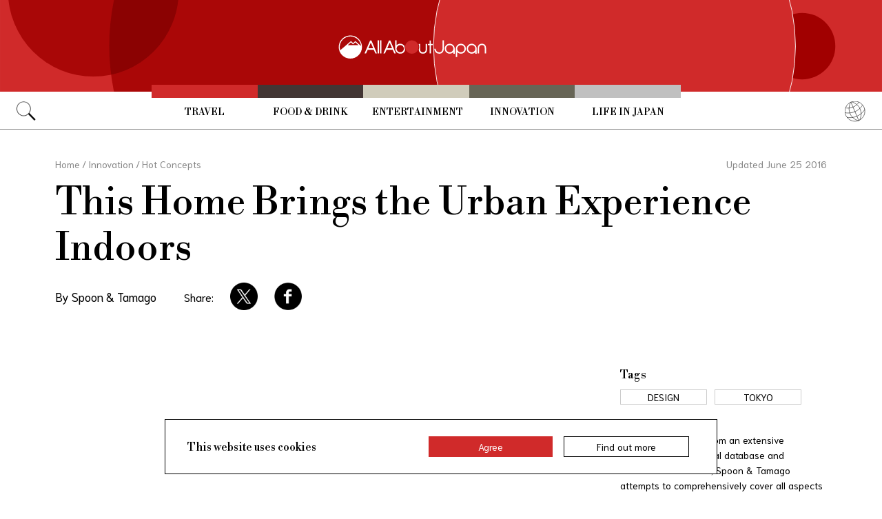

--- FILE ---
content_type: text/html; charset=UTF-8
request_url: https://allabout-japan.com/en/article/3426/
body_size: 6598
content:
<!DOCTYPE html>
<html lang="en">
<head prefix="og: http://ogp.me/ns# fb: http://ogp.me/ns/fb# article: http://ogp.me/ns/article#">
            <link rel="canonical" href="https://allabout-japan.com/en/article/3426/">
    
<link rel="preconnect" href="https://fonts.googleapis.com">
<link rel="preconnect" href="https://fonts.gstatic.com" crossorigin>
<link href="https://fonts.googleapis.com/css2?family=Libre+Bodoni:wght@400..700&family=Literata:opsz,wght@7..72,200..900&family=Niramit:ital,wght@0,200;0,300;0,400;0,500;0,600;0,700;1,200;1,300;1,400;1,500;1,600;1,700&display=swap" rel="stylesheet">


    <meta charset="UTF-8">
    <meta name="keywords" content="All About Japan, japan,Innovation,Hot Concepts,Design,Tokyo">
    <meta name="description" content="Makiko Tsukada Architects created a space that echoes the slick surfaces of the Tokyo cityscape in an interior environment. It&#039;s like taking a stroll through the city while staying indoors!">
    <meta property="og:title" content="This Home Brings the Urban Experience Indoors | All About Japan">
    <meta property="og:type" content="website">
    <meta property="og:description" content="Makiko Tsukada Architects created a space that echoes the slick surfaces of the Tokyo cityscape in an interior environment. It&#039;s like taking a stroll through the city while staying indoors!">
    <meta property="og:url" content="https://allabout-japan.com/en/article/3426/">
    <meta property="og:image" content="https://imgcp.aacdn.jp/img-a/1200/900/global-aaj-front/article/2016/06/576e93b9d9bdc_576e92f508f2c_1775737291.png">
    <meta property="og:site_name" content="All About Japan">
    <meta property="fb:app_id" content="1634548196833464">
    <meta property="fb:pages" content="1626199600996814" />
    <meta name="twitter:card" content="summary_large_image">
    <meta name="twitter:site" content="@AllAbout_Japan">
    <meta name="twitter:title" content="This Home Brings the Urban Experience Indoors | All About Japan">
    <meta name="twitter:description" content="Makiko Tsukada Architects created a space that echoes the slick surfaces of the Tokyo cityscape in an interior environment. It&#039;s like taking a stroll through the city while staying indoors!">
    <meta name="twitter:image:src" content="https://imgcp.aacdn.jp/img-a/1200/900/global-aaj-front/article/2016/06/576e93b9d9bdc_576e92f508f2c_1775737291.png">
    <meta name="viewport" content="width=device-width, initial-scale=1, maximum-scale=1, user-scalable=no">
    <meta name="B-verify" content="989620007ca5fb37ae3463b04bfb68c838cc9e65" />

    <title>This Home Brings the Urban Experience Indoors | All About Japan</title>

        <link rel="alternate" hreflang="en" href="https://allabout-japan.com/en/article/3426/">
    

    <link rel="shortcut icon" href="https://allabout-japan.com/favicon.ico">
<link type="text/css" rel="stylesheet" href="/css/article.css?id=c730f840b07acd26da31e7d4b86f6ec7">

    <script>(function(w,d,s,l,i){w[l]=w[l]||[];w[l].push({'gtm.start':
new Date().getTime(),event:'gtm.js'});var f=d.getElementsByTagName(s)[0],
j=d.createElement(s),dl=l!='dataLayer'?'&l='+l:'';j.async=true;j.src=
'https://www.googletagmanager.com/gtm.js?id='+i+dl;f.parentNode.insertBefore(j,f);
})(window,document,'script','dataLayer','GTM-W9DBWT');</script>


<script type="text/javascript">
    function isSP() {
        if(  !( navigator.userAgent.match(/iPhone/i) || navigator.userAgent.match(/Android(.+)?Mobile/i) || navigator.userAgent.match(/BlackBerry/i) || navigator.userAgent.match(/Windows Phone/i))  ) {
            return false;
        }else{
            return true;
        }
    }

    function isTablet() {
        var ua = navigator.userAgent;
        if(  (ua.indexOf('Android') > 0 && ua.indexOf('Mobile') == -1) || ua.indexOf('iPad') > 0 || ua.indexOf('Kindle') > 0 || ua.indexOf('Silk') > 0  ) {
            return true;
        }else{
            return false;
        }
    }

    var aa = aa || {};
    aa.v = aa.v || {};

    aa.v.service = 'allabout_japan';
    aa.v.language = 'en';
            aa.v.category = 'innovations';
                aa.v.sub_category = 'hot-concepts';
                aa.v.author_type = 'blogger';
                aa.v.author_id = '26';
                aa.v.author_name = 'Spoon &amp; Tamago';
                aa.v.article_id = '3426';
                aa.v.article_type = 'single';
                aa.v.article_pubdate = '2016-06-25';
                aa.v.article_updatedate = '2016-06-25';
                    aa.v.page_title = 'This Home Brings the Urban Experience Indoors';
    
    if (isSP()) {
        aa.v.device = 'sp';
    } else {
        aa.v.device = 'pc';
    }
</script>

    <script>(function(w,d,s,l,i){w[l]=w[l]||[];w[l].push({'gtm.start':
new Date().getTime(),event:'gtm.js'});var f=d.getElementsByTagName(s)[0],
j=d.createElement(s),dl=l!='dataLayer'?'&l='+l:'';j.async=true;j.src=
'https://www.googletagmanager.com/gtm.js?id='+i+dl;f.parentNode.insertBefore(j,f);
})(window,document,'script','dataLayer','GTM-W9DBWT');</script>


<script type="text/javascript">
    function isSP() {
        if(  !( navigator.userAgent.match(/iPhone/i) || navigator.userAgent.match(/Android(.+)?Mobile/i) || navigator.userAgent.match(/BlackBerry/i) || navigator.userAgent.match(/Windows Phone/i))  ) {
            return false;
        }else{
            return true;
        }
    }

    function isTablet() {
        var ua = navigator.userAgent;
        if(  (ua.indexOf('Android') > 0 && ua.indexOf('Mobile') == -1) || ua.indexOf('iPad') > 0 || ua.indexOf('Kindle') > 0 || ua.indexOf('Silk') > 0  ) {
            return true;
        }else{
            return false;
        }
    }

    var aa = aa || {};
    aa.v = aa.v || {};

    aa.v.service = 'allabout_japan';
    aa.v.language = 'en';
            aa.v.category = 'innovations';
                aa.v.sub_category = 'hot-concepts';
                aa.v.author_type = 'blogger';
                aa.v.author_id = '26';
                aa.v.author_name = 'Spoon &amp; Tamago';
                aa.v.article_id = '3426';
                aa.v.article_type = 'single';
                aa.v.article_pubdate = '2016-06-25';
                aa.v.article_updatedate = '2016-06-25';
                    aa.v.page_title = 'This Home Brings the Urban Experience Indoors';
    
    if (isSP()) {
        aa.v.device = 'sp';
    } else {
        aa.v.device = 'pc';
    }
</script>            <script type="text/javascript" async="async" src="//widgets.outbrain.com/outbrain.js"></script>
    
    <!-- Facebook Pixel Code -->
    <script>
    !function(f,b,e,v,n,t,s){if(f.fbq)return;n=f.fbq=function(){n.callMethod?
    n.callMethod.apply(n,arguments):n.queue.push(arguments)};if(!f._fbq)f._fbq=n;
    n.push=n;n.loaded=!0;n.version='2.0';n.queue=[];t=b.createElement(e);t.async=!0;
    t.src=v;s=b.getElementsByTagName(e)[0];s.parentNode.insertBefore(t,s)}(window,
    document,'script','https://connect.facebook.net/en_US/fbevents.js');

    fbq('init', '1519245875051082');
    fbq('track', "PageView");
    fbq('track', 'ViewContent');
    fbq('track', 'Search');</script>

    <noscript><img height="1" width="1" style="display:none"
    src="https://www.facebook.com/tr?id=1519245875051082&ev=PageView&noscript=1"
    /></noscript>
    <!-- End Facebook Pixel Code -->

<script async src="https://securepubads.g.doubleclick.net/tag/js/gpt.js"></script>
<script>
  var googletag = googletag || {};
  googletag.cmd = googletag.cmd || [];
</script>

<script src="/js/general.js?id=5ca7582261c421482436dfdf3af9bffe"></script>
<script src="/js/common.js?id=486577925eb1613dec562007412e71ec"></script>
<script src="/js/return-to-top.js?id=2b44630e450271948a7e067eecbf180b"></script>
</head>

<body>

<noscript><iframe src="https://www.googletagmanager.com/ns.html?id=GTM-W9DBWT"
height="0" width="0" style="display:none;visibility:hidden"></iframe></noscript>


<!--div id="fb-root"></div-->
<script>(function(d, s, id) {
  var js, fjs = d.getElementsByTagName(s)[0];
  if (d.getElementById(id)) return;
  js = d.createElement(s); js.id = id;
  js.src = "//connect.facebook.net/en_US/sdk.js#xfbml=1&version=v2.4";
  fjs.parentNode.insertBefore(js, fjs);
}(document, 'script', 'facebook-jssdk'));</script>



<header class="pc">
    <a href="https://allabout-japan.com/en/">
        <img src="https://allabout-japan.com/image/header/banner_pc.svg" alt="allabout japan"">
    </a>

    <nav class="container">
        <!-- 検索 虫眼鏡 -->
        <div class="search_container">
            <div class="search_icon">
                <img src="https://allabout-japan.com/image/header/icon_search.png">
            </div>
            <div class="search_form">
                <form action="https://allabout-japan.com/en/search/" method="get">
                    <label onclick=""><input class="search_input" type="search" name="q" placeholder="Uncover more" required /></label>
                    <button class="search_submit" id="search" type="submit"><i class="fa fa-search"></i>Go</button>
                </form>
            </div>
        </div>

        <!-- カテゴリ -->
        <div class="topnav">
            <ul class="topnav_menu">
                                            <li class="menu_item">
                    <a class="menu_item_anchor travel" href="https://allabout-japan.com/en/travel/">Travel</a>
                </li>
                                <li class="menu_item">
                    <a class="menu_item_anchor food" href="https://allabout-japan.com/en/food/">Food &amp; Drink</a>
                </li>
                                <li class="menu_item">
                    <a class="menu_item_anchor fun" href="https://allabout-japan.com/en/fun/">Entertainment</a>
                </li>
                                <li class="menu_item">
                    <a class="menu_item_anchor innovations" href="https://allabout-japan.com/en/innovations/">Innovation</a>
                </li>
                                <li class="menu_item">
                    <a class="menu_item_anchor shopping" href="https://allabout-japan.com/en/shopping/">Life in Japan</a>
                </li>
                                        </ul>
        </div>

        <!-- 言語選択 -->
        <div class="language_container">
            <div class="language_icon">
                <img src="https://allabout-japan.com/image/header/icon_language.svg">
            </div>
            <div id="language_options" class="language_options">
                <ul>
                                            <li class="language_options_item">
                            <a class="language_options_item_link" href="https://allabout-japan.com/en/">English</a>
                        </li>
                                            <li class="language_options_item">
                            <a class="language_options_item_link" href="https://allabout-japan.com/zh-cn/">简体中文</a>
                        </li>
                                            <li class="language_options_item">
                            <a class="language_options_item_link" href="https://allabout-japan.com/zh-tw/">繁體中文</a>
                        </li>
                                            <li class="language_options_item">
                            <a class="language_options_item_link" href="https://allabout-japan.com/th/">ภาษาไทย</a>
                        </li>
                                            <li class="language_options_item">
                            <a class="language_options_item_link" href="https://allabout-japan.com/ko/">한국어</a>
                        </li>
                                            <li class="language_options_item">
                            <a class="language_options_item_link" href="https://allabout-japan.com/ja/">日本語</a>
                        </li>
                                    </ul>
            </div>
        </div>
    </nav>
</header>
<header class="sp">
    <div class="sp_nav">
        <a href="https://allabout-japan.com/en/">
            <img src="https://allabout-japan.com/image/header/banner_sp.svg" alt="allabout japan"">
        </a>
        <div>
            <object id="sp_nav_icon_object" class="sp_nav_icon" type="image/svg+xml" data="https://allabout-japan.com/image/header/icon_hamburger.svg"></object>
        </div>
    </div>

    <nav class="sp_nav_modal">
        <div class="sp_search_and_language">
            <!-- 検索 虫眼鏡 -->
            <div class="sp_search">
                <img class="sp_search_icon" src="https://allabout-japan.com/image/header/icon_search.png">

                <div class="sp_search_form">
                    <form action="https://allabout-japan.com/en/search/" method="get">
                        <label onclick=""><input class="sp_search_input" type="search" name="q" placeholder="Uncover more" required /></label>
                    </form>
                </div>
            </div>

            <!-- 言語選択 -->
            <div class="sp_language_container">
                <div class="sp_language_icon">
                    <img src="https://allabout-japan.com/image/header/icon_language.svg">
                </div>
                <div id="sp_language_options" class="sp_language_options">
                    <ul>
                                                <li><a href="https://allabout-japan.com/en/">English</a></li>
                                                <li><a href="https://allabout-japan.com/zh-cn/">简体中文</a></li>
                                                <li><a href="https://allabout-japan.com/zh-tw/">繁體中文</a></li>
                                                <li><a href="https://allabout-japan.com/th/">ภาษาไทย</a></li>
                                                <li><a href="https://allabout-japan.com/ko/">한국어</a></li>
                                                <li><a href="https://allabout-japan.com/ja/">日本語</a></li>
                                            </ul>
                </div>
            </div>
        </div>

        <div class="sp_nav_links">
            <a class="sp_nav_home" href="https://allabout-japan.com/en/">HOME</a>
            <ul class="sp_nav_menu">
                                                <li class="sp_menu_item">
                    <a class="sp_menu_item_anchor travel" href="https://allabout-japan.com/en/travel/">Travel</a>
                </li>
                                <li class="sp_menu_item">
                    <a class="sp_menu_item_anchor food" href="https://allabout-japan.com/en/food/">Food &amp; Drink</a>
                </li>
                                <li class="sp_menu_item">
                    <a class="sp_menu_item_anchor fun" href="https://allabout-japan.com/en/fun/">Entertainment</a>
                </li>
                                <li class="sp_menu_item">
                    <a class="sp_menu_item_anchor innovations" href="https://allabout-japan.com/en/innovations/">Innovation</a>
                </li>
                                <li class="sp_menu_item">
                    <a class="sp_menu_item_anchor shopping" href="https://allabout-japan.com/en/shopping/">Life in Japan</a>
                </li>
                                            </ul>
        </div>

        <hr class="short">

        <div class="sp_nav_abouts">
            <a class="sp_nav_abouts_anchor" href="https://allabout-japan.com/en/about/">About Us</a>
            <a class="sp_nav_abouts_anchor" href="https://allabout-japan.com/en/site-policy/">Site Policy</a>
        </div>
    </nav>


</header>
<main class="main container">
<article class="article_container">
    <div class="article_meta">
        
        <aside>
            <div class="breadcrumb">
    <a href="https://allabout-japan.com/en/" class="breadcrumb_link"><span>Home</span></a>
        <span class="breadcrumb_delimiter">/</span> 
    <a href="https://allabout-japan.com/en/innovations/" class="breadcrumb_link"><span>Innovation</span></a>
        <span class="breadcrumb_delimiter">/</span> 
    <a href="https://allabout-japan.com/en/innovations/hot-concepts/" class="breadcrumb_link"><span>Hot Concepts</span></a>
    </div>
        </aside>

        
        <time class="updated_time" datetime="2016-06-25">Updated June 25 2016</time>
    </div>

    
    <header class="article_header">
        
        <h1 class="main_title">This Home Brings the Urban Experience Indoors</h1>

        
        
        <div class="article_header_description_area">
            <div class="article_header_description_main">
                
                
                <address class="article_written_by">
                    <a class="article_written_link" href="/en/author/detail/26/">
                        By Spoon &amp; Tamago
                    </a>
                </address>
            </div>

            
            <aside>
                <ul class="share_social">
        <li>
        <span class="share_social_label">Share:</span>
    </li>

    
    <li class="share_social_icon_item">
        <a href="http://twitter.com/share?text=This%20Home%20Brings%20the%20Urban%20Experience%20Indoors&amp;url=https%3A%2F%2Fallabout-japan.com%2Fen%2Farticle%2F3426%2F&amp;hashtags=AllAboutJapan&amp;via=AllAbout_Japan" onClick="window.open(this.href, 'tweetwindow', 'width=550, height=450, personalbar=0, toolbar=0, scrollbars=1, resizable=1'); return false;">
            <img class="sns_icon" src="https://allabout-japan.com/image/sns/x_twitter.png" alt="x logo">
        </a>
    </li>
    
    <li class="share_social_icon_item">
        <a href="http://www.facebook.com/sharer.php?u=https%3A%2F%2Fallabout-japan.com%2Fen%2Farticle%2F3426%2F&amp;t=This%20Home%20Brings%20the%20Urban%20Experience%20Indoors" onclick="window.open(this.href, 'window', 'width=550, height=450,personalbar=0,toolbar=0,scrollbars=1,resizable=1'); return false;">
            <img class="sns_icon" src="https://allabout-japan.com/image/sns/facebook.png" alt="facebook logo">        </a>
    </li>
    
    </ul>            </aside>
        </div>
    </header>

    <div class="article_body">
        <div class="article_body_contents_area">
            
            
            
            
            
            
                        <section class="article_body_section" >
                
                <div class="article_video_area">
                    <figure class="video_component">
    <div class="video">
                <iframe loading="lazy" src="https://www.youtube.com/embed/33mEnSVHu6o" width="600" height="338" frameborder="0" allowfullscreen></iframe>
            </div>

    
        <figcaption class="video_quotation">
        <blockquote>
            <p class="video_quotation_text">https://www.youtube.com/watch?v=33mEnSVHu6o</p>
        </blockquote>
    </figcaption>
    </figure>                </div>

                <p class="contents_body_txt">Inspired to think about a way to encapsulate the enjoyable experience of taking a stroll through a city, <a href="http://makikotsukada-architects.jp/" target="_blank">Makiko Tsukada Architects</a> created a space that echoes the slick surfaces of the Tokyo cityscape, a bustling metropolis known all over the world for its modern architecture. <br />
<br />
Dubbed <a href="http://makikotsukada-architects.jp/work_sukima2.html" target="_blank">Sukima Atelier</a>, this residence is a combined home, gallery and workspace divided into five sections with a southern facing garden, offering residents a city in miniature. <br />
<br />
Be sure to watch the video for a sneak peak inside Sukima Atelier and visit Spoon &amp; Tamago below for additional images and schematics!</p>
            </section>
            
            
            
                    </div>

        <div class="article_side_area">
            <aside>
                                    <div class="article_ad">
                        <script>
  googletag.cmd.push(function() {
    googletag.defineSlot('/4872126/aa_AAJ_article_1stRec', [[336, 280], [300, 250], [300, 600]], 'div-gpt-ad-1525744191340-0').addService(googletag.pubads());
    googletag.pubads().enableSingleRequest();
    googletag.enableServices();
  });
</script>
<!-- /4872126/aa_AAJ_article_1stRec -->
<div id='div-gpt-ad-1525744191340-0'style="text-align: center;">
<script>
googletag.cmd.push(function() { googletag.display('div-gpt-ad-1525744191340-0'); });
</script>
</div>
                    </div>
                    <div class="article_ad">
                        <script>
  googletag.cmd.push(function() {
    googletag.defineSlot('/4872126/aa_AAJ_article_2ndRec', [[336, 280], [300, 250]], 'div-gpt-ad-1525744240477-0').addService(googletag.pubads());
    googletag.pubads().enableSingleRequest();
    googletag.enableServices();
  });
</script>

<!-- /4872126/aa_AAJ_article_2ndRec -->
<div id='div-gpt-ad-1525744240477-0'style="text-align: center;">
<script>
googletag.cmd.push(function() { googletag.display('div-gpt-ad-1525744240477-0'); });
</script>
</div>
                    </div>
                            </aside>
            <div>
                
                                <div class="article_tags_area">
                    <div>
                        <span class="article_tags_label">Tags</span>
                    </div>

                                        <div class="article_tag_layout">
                        <div class="tag_component">
    <a href="/en/tag/design/">
        <div class="tag_box">
            Design
        </div>
    </a>
</div>
                    </div>
                                        <div class="article_tag_layout">
                        <div class="tag_component">
    <a href="/en/tag/tokyo/">
        <div class="tag_box">
            Tokyo
        </div>
    </a>
</div>
                    </div>
                                    </div>
                
                
                <div class="article_side_author_area">
                    <address class="author-profile-area">
    <a href="/en/author/detail/26/">
                <img class="profile_image" loading="lazy" src="https://imgcp.aacdn.jp/img-a/240/auto/global-aaj-front/author/2015/09/5603f3e75bd2b_5603f3df44bc1_1941311716.jpg" alt="Spoon &amp; Tamago" width="60">
                <p class="profile_txt">Drawing from an extensive multicultural database and resources, Spoon &amp; Tamago attempts to comprehensively cover all aspects of Japanese design, from fine art and architecture to product and graphic design.</p>
    </a>
        <span class="blog_url"><a href="http://www.spoon-tamago.com/" target="_blank">www.spoon-tamago.com</a></span>
    </address>
                </div>

                                <div class="article_side_latest_area">
                    
                    <aside class="author_latest">
                        <span class="author_latest_label">Also recently by Spoon &amp; Tamago</span>
                        <ul>
                                                        <li class="author_latest_item">
                                <a class="author_latest_link_txt" href="/en/article/10226/">Louis Vuitton&#039;s Water Design Shimmers in Ginza</a>
                            </li>
                                                        <li class="author_latest_item">
                                <a class="author_latest_link_txt" href="/en/article/10227/">Ancient Ukiyo-e Battle Comes to Life</a>
                            </li>
                                                        <li class="author_latest_item">
                                <a class="author_latest_link_txt" href="/en/article/10229/">Salt Used to Create Stunning Sakura Artwork</a>
                            </li>
                                                    </ul>
                    </aside>
                </div>
                
                                <aside class="article_side_banner_area">
                    <a href="https://world-natural-heritage.jp/en/" target="_blank">
    <img src="https://allabout-japan.com/image/banner/world-natural-heritage.jpg" alt="World Natural Heritage">
</a>                </aside>
                            </div>
        </div>
    </div>

    </article>

<hr class="bottom_hr">

<div class="article_bottom_container">
        <aside class="related_articles">
        <span class="related_article_label">Related Articles</span>

        <div class="related_article_grid">
         
            <article class="article_card">
    
    <a class="article_card_link" href="/en/article/11284/">
        <div class="article_card_contents">
            <div class="article_card_thumbnail">
                <img src="https://imgcp.aacdn.jp/img-a/400/auto/global-aaj-front/article/2024/04/661344445c2f6_6613421681531_1815571442.JPG" alt="Tsumugi Silk: Poor Man&#039;s Fabric Turned Luxury Folkcraft">
            </div>
            <div>
                <h2 class="article_card_title">
                    Tsumugi Silk: Poor Man&#039;s Fabric Turned Luxury Folkcraft
                </h2>
                <p class="article_card_lead">
                    Tsumugi silk is the result of a labor-intensive artistic weaving style that is prized for its supple softness and unique designs.
                </p>
            </div>
        </div>
    </a>
</article>         
            <article class="article_card">
    
    <a class="article_card_link" href="/en/article/11243/">
        <div class="article_card_contents">
            <div class="article_card_thumbnail">
                <img src="https://imgcp.aacdn.jp/img-a/400/auto/global-aaj-front/article/2024/01/65b6e338b1ac9_65b6e21db765b_648318081.jpg" alt="Small Spaces, Part IV: Japanese Ideas for Small and Tiny Homes">
            </div>
            <div>
                <h2 class="article_card_title">
                    Small Spaces, Part IV: Japanese Ideas for Small and Tiny Homes
                </h2>
                <p class="article_card_lead">
                    The fourth of a series on innovative, space-saving methods from traditional and modern Japanese architecture that can be used in any home, regardless of size.
                </p>
            </div>
        </div>
    </a>
</article>         
            <article class="article_card">
    
    <a class="article_card_link" href="/en/article/11143/">
        <div class="article_card_contents">
            <div class="article_card_thumbnail">
                <img src="https://imgcp.aacdn.jp/img-a/400/auto/global-aaj-front/article/2023/08/64ec0e40db8f3_64ec0e381ed05_1504620429.jpg" alt="Onomichi: The Japan Inland Sea Town That Saved Its Own Life, Part II">
            </div>
            <div>
                <h2 class="article_card_title">
                    Onomichi: The Japan Inland Sea Town That Saved Its Own Life, Part II
                </h2>
                <p class="article_card_lead">
                    The second part of a series on a Japanese town and the citizens that have used innovative sustainable lifestyle choices to revitalize the community for residents and visitors.
                </p>
            </div>
        </div>
    </a>
</article>         
            <article class="article_card">
    
    <a class="article_card_link" href="/en/article/11175/">
        <div class="article_card_contents">
            <div class="article_card_thumbnail">
                <img src="https://imgcp.aacdn.jp/img-a/400/auto/global-aaj-front/article/2023/08/64e42d5644ab0_64e42cad9af98_1446472794.jpg" alt="Small Spaces, Part III: Japanese Ideas for Small and Tiny Homes">
            </div>
            <div>
                <h2 class="article_card_title">
                    Small Spaces, Part III: Japanese Ideas for Small and Tiny Homes
                </h2>
                <p class="article_card_lead">
                    The third of a series on innovative, space saving methods from Japanese architecture that can be used in any home. The theme is bringing the exterior into the interior to broaden horizons.
                </p>
            </div>
        </div>
    </a>
</article>                </div>
    </aside>
    </div>

</main>

<footer class="footer">
    <div class="container">
        <div class="footer_links">
            <ul class="footer_menu">
                                                <li class="footer_menu_item">
                    <a class="footer_menu_item_anchor travel" href="https://allabout-japan.com/en/travel/">Travel</a>
                </li>
                                <li class="footer_menu_item">
                    <a class="footer_menu_item_anchor food" href="https://allabout-japan.com/en/food/">Food &amp; Drink</a>
                </li>
                                <li class="footer_menu_item">
                    <a class="footer_menu_item_anchor fun" href="https://allabout-japan.com/en/fun/">Entertainment</a>
                </li>
                                <li class="footer_menu_item">
                    <a class="footer_menu_item_anchor innovations" href="https://allabout-japan.com/en/innovations/">Innovation</a>
                </li>
                                <li class="footer_menu_item">
                    <a class="footer_menu_item_anchor shopping" href="https://allabout-japan.com/en/shopping/">Life in Japan</a>
                </li>
                                            </ul>

            <div class="footer_sns">
                <span class="footer_sns_label">See us on, and join in the conversation</span>

                                    <ul class="footer_sns_icons">
                                                <li><a href="https://instagram.com/allabout_japan_/" target="_blank"><img class="sns_icon" src="https://allabout-japan.com/image/sns/instagram.png" alt="instagram logo"></a></li>
                        <li><a href="https://www.facebook.com/AllAboutJapan.en" target="_blank"><img class="sns_icon" src="https://allabout-japan.com/image/sns/facebook.png" alt="facebook logo"></a></li>

                                            </ul>
                            </div>
        </div>

        <div class="footer_abouts">
            <a class="footer_abouts_anchor" href="https://allabout-japan.com/en/about/">About Us</a>
            <a class="footer_abouts_anchor" href="https://allabout-japan.com/en/site-policy/">Site Policy</a>
        </div>

        <div class="footer_logo">
            <img class="footer_logo_img" src="https://allabout-japan.com/image/common/logo.jpg" alt="all about japan">
            <p class="footer_copyright">&copy;AllAbout-Japan.com - All rights reserved.</p>
        </div>

            </div>
</footer>
<div id="return_to_top" class="return_to_top">
    <img src="https://allabout-japan.com/image/common/return_to_top.png">
</div>

<script type="text/javascript">
    $(function(){
        if (!localStorage.getItem('cookieAccepted')) {
            $('.cookie-message').show();
        }
        $('.cookie-agree').on('click', function() {
            $('.cookie-message').hide();
            localStorage.setItem('cookieAccepted', 'true');
        });
    });
</script>

<div class="cookie-message">
    <div class="cookie-content">
        <p class="cookie-text">This website uses cookies</p>
        <button class="cookie-agree">Agree</button>
        <a class="cookie-more" href="https://allabout-japan.com/en/site-policy/eu/" target="_blank">Find out more</a>
    </div>
</div>


<script async src="//platform.twitter.com/widgets.js" charset="utf-8"></script>
<script async defer src="//platform.instagram.com/en_US/embeds.js"></script>
</body>
</html>


--- FILE ---
content_type: text/html; charset=utf-8
request_url: https://www.google.com/recaptcha/api2/aframe
body_size: 180
content:
<!DOCTYPE HTML><html><head><meta http-equiv="content-type" content="text/html; charset=UTF-8"></head><body><script nonce="68r6OnYgu638cT6IwNoyeA">/** Anti-fraud and anti-abuse applications only. See google.com/recaptcha */ try{var clients={'sodar':'https://pagead2.googlesyndication.com/pagead/sodar?'};window.addEventListener("message",function(a){try{if(a.source===window.parent){var b=JSON.parse(a.data);var c=clients[b['id']];if(c){var d=document.createElement('img');d.src=c+b['params']+'&rc='+(localStorage.getItem("rc::a")?sessionStorage.getItem("rc::b"):"");window.document.body.appendChild(d);sessionStorage.setItem("rc::e",parseInt(sessionStorage.getItem("rc::e")||0)+1);localStorage.setItem("rc::h",'1769039068731');}}}catch(b){}});window.parent.postMessage("_grecaptcha_ready", "*");}catch(b){}</script></body></html>

--- FILE ---
content_type: application/javascript; charset=utf-8
request_url: https://fundingchoicesmessages.google.com/f/AGSKWxWf8PAUMTFmKzlE7zOs9gzDlHXXLhGJ7Wka_4HkHVAD74rOTYcjiZxRS3f4B8COactYWfxQwYdY7WZuHKT1nFt3ZJZ4iwod0r1knOBmWhj9r0pePMb8jlKwkS38r35Dx3HrMX7I5hdEwFnLoErHjgALeoCrZz7KERHmKSYyg_ZsXXHuw594k3dWPVf3/_/msnpopup./s_ad.aspx?/adframe120x240./adrotat./mobile_ad.
body_size: -1289
content:
window['5c322e3b-6bb9-4b4b-9cd4-7a805b2311fc'] = true;